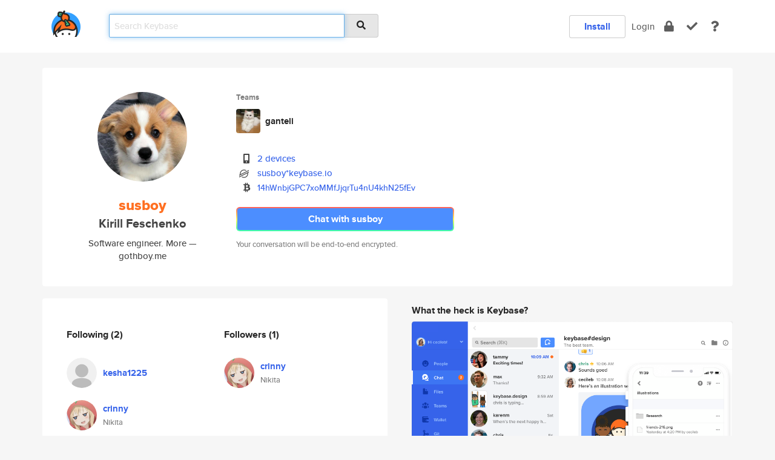

--- FILE ---
content_type: text/html; charset=utf-8
request_url: https://keybase.io/susboy
body_size: 6156
content:
<!DOCTYPE html>
<html id="">

  <!--~~~~~~~~~~~~~~~~~~~~~~~~~~~~~~~~~~~~~~~~~~~~~~~~~~~~~~~~~~~~~~~~~~~~~~~~

                              K E Y   B A S E

                            crypto for everyone

                        because no one we know ever
                      seems to have a public key. :-(

     No Google Analytics or other 3rd party hosted script tags on Keybase.

     And this has the added bonus that we'll never be able to serve ad code.

                                    \o/  \o/
                                  keybase team

  ~~~~~~~~~~~~~~~~~~~~~~~~~~~~~~~~~~~~~~~~~~~~~~~~~~~~~~~~~~~~~~~~~~~~~~~~~-->

  <head>
    <title>susboy (Kirill Feschenko) | Keybase</title>
    <meta       name="viewport"    content="width=device-width, initial-scale=1.0, maximum-scale=1.0, user-scalable=no">
    <link       href="/_/brew/_/52e9d104/sitewide-css.css"      rel="stylesheet">
    
    <script type="text/javascript" nonce="e08b1f71-55da-4141-a01f-27c1971c13de" src="/_/brew/_/906baaf9/sitewide-js.js"></script>

    <meta    charset="UTF-8" />
    

<meta name="Description" content="susboy (Kirill Feschenko) is now on Keybase, an open source app for encryption and cryptography."><meta property="og:description" content="susboy (Kirill Feschenko) is now on Keybase, an open source app for encryption and cryptography."><meta name="twitter:image" content="https://s3.amazonaws.com/keybase_processed_uploads/b95b0296da37ec9dcfe5f9d493c66205_360_360.jpg"><meta name="twitter:title" content="susboy (Kirill Feschenko) on Keybase"><meta name="twitter:description" content="susboy (Kirill Feschenko) is now on Keybase, an open source app for encryption and cryptography."><meta property="og:image"  content="https://s3.amazonaws.com/keybase_processed_uploads/b95b0296da37ec9dcfe5f9d493c66205_360_360.jpg"><meta property="og:image:width" content="360"><meta property="og:image:height" content="360">

    <script type="text/javascript" nonce="e08b1f71-55da-4141-a01f-27c1971c13de">
    window.csrf_token="lgHZIDE3ZjliNTM5NWIzMGE0NWMwN2E0N2UyODY0YzVmODA4zmlwjLLOAxcEAMDEINbLVMsLKHz3gZU/AGcbwYTsYbso+UTIajn8MAz04f1l";
    </script>
  </head>

  
  <body id="">
  <div class="run-mode run-mode-prod">
    <div class="grid-monitor"> 
      <input id="url_base" type="hidden" value="https://keybase.io/"/>

        <div id="navbar-top">
          <div class="navbar navbar-fixed-top navbar-default" role="navigation" data-active-tab="">

            <div class="container navbar-container">
              <div class="row">

                <div class="col-xs-2 col-sm-1">
                  <div class="navbar-header">
                    <div class="navbar-brand">
                      <a href="/" aria-label="home">
                        <img src="/images/icons/icon-keybase-logo-48.png" srcset="/images/icons/icon-keybase-logo-48@2x.png 2x" width="48" height="48" />
                      </a>
                    </div>
                    <div class="staging-notice">Keybase Staging Server</div>
                  </div>
                </div>

                <div class="col-xs-10 col-sm-5">
                  <div class="nav-search-wrapper">
                    <div class="input-group form-group">
                      <input type="text" class="form-control auto-focus nav-search-input  " data-focus-priority="0" placeholder="Search Keybase"
                      autocapitalize="off" autocorrect="off" autocomplete="off" spellcheck="false">
                      <span class="input-group-addon"><i class="fas fa-search"></i></span>
                    </div>
                  </div>
                </div>

                <div class="col-xs-12 col-sm-6">    

      <table class="nav navbar-right navbar-buttons pull-right">
        <tr>
        
            <td>
              
              <a href="/download" class="btn btn-secondary">Install</a>
            </td>
            <td><a onclick="return false;" href="#_" class="navbar-link link-login ">Login</a></td>
            <td class="nav-btn "><div class="auto-tooltip" title="Encrypt"><a href="/encrypt" aria-label="encrypt"><i class="fas fa-lock"></i></a></div></td>
            <td class="nav-btn " ><div class="auto-tooltip" title="Verify"><a href="/verify" aria-label="verify"><i class="fas fa-check"></i></a></div></td>
            <td class="hidden-xs nav-btn "   ><div class="auto-tooltip" title="Docs"><a href="http://book.keybase.io" aria-label="docs"><i class="fas fa-question"></i></a></div></td>
          
        </tr>
      </table>
</div>

              </div>
            </div>
          </div>
        </div>



      
    

<div id="autoreset-event-error" class="container alert alert-warning" style="text-align:center; display:none;">
  <span id="autoreset-event-error-msg">  </span>
  <button type="button" class="close"><span id="autoreset-event-error-close">×</span></button>
</div>
<div id="autoreset-event-success" class="container alert alert-success" style="text-align:center; display:none;">
  <span id="autoreset-event-success-msg">  </span>
  <button type="button" class="close"><span id="autoreset-event-success-close">×</span></button>
</div>




      
      <div class="modal modal-primary" id="shared-modal" data-backdrop="static">
      </div>

      
      <div class="content">
        

<input type="hidden" id="is-self-view" value="0">
<div id="page-user">


    <div class="user-header">
    <div class="container">
      <div class="row header-row kb-main-card">
        <div class="col-sm-4 col-lg-3 col-profile-heading">
          
<div class="profile-heading" data-username="susboy" data-uid="62a4bd31602c181097f015894337ab19">

  <div class="picture user-profile-picture">
    
        <img src="https://s3.amazonaws.com/keybase_processed_uploads/b95b0296da37ec9dcfe5f9d493c66205_360_360.jpg" class="img-circle" width="148" height="148">
      
  </div>


  <div class="full-name ">
    <div class="username ">susboy</div>
    
        Kirill Feschenko
      
  </div>
  

  
      <div class="bio">
        
            Software engineer. More — gothboy.me
          
      </div>
    

</div>

        </div>
        <div class="col-sm-8 col-lg-9 col-identity-heading">
          
<div class="identity-heading">

  <div class="visible-xs">
    
<div class="track-action-wrapper">
  

  <span class="btn-gradient"><a href="#_" onclick="return false;" class="btn btn-primary   app-redirector app-redirector-primary" data-app-target="chat/susboy"><span class="hidden-xs">Chat with susboy</span><span class="visible-xs">Start a chat</span></a></span><br/>
  <span class="small">Your conversation will be end-to-end encrypted.</span>

  

</div>

  </div>

  <div class="row">
    <div class="col-sm-7">
        
    
          <div class="showcased-teams-table-wrapper">
            <div class="showcased-heading small">
              Teams
            </div>
            <table class="showcased-teams-table">
        
            <tr class="showcased-item">
              <td class="showcased-img">
                <img src="https://s3.amazonaws.com/keybase_processed_uploads/bd9366a924f896aa05637ab3ebba4e05_200_200.png" width="40" height="40" style="border-radius:4px;">
              </td>
              <td class="showcased-name">
                <a href="/team/ganteli">ganteli</a>
              </td>
            </tr>
          
            </table>
          </div>
        

        

  <div class="identity-table">
    
        <div class="it-item">
          <i class="icon-kb-iconfont-identity-devices"></i>
          <a href="/susboy/devices">2 devices</a>
        </div>
      
          <div class="it-item">
            <img class="it-icon" width="16px" height="16px"
     srcset="/images/paramproofs/services/stellar/logo_black_16.png 16w, /images/paramproofs/services/stellar/logo_black_16@2x.png 32w" />

            <a href="#_" onclick="return false;" class="view-stellar-address"
              data-username="susboy">susboy*keybase.io</a>
          </div>
        
    <div class="clearfix"></div>
  </div>

        
<div class="identity-table">
  
        <div class="cc-item">
          <i class="icon-kb-iconfont-identity-bitcoin"></i><a href="#_" onclick="return false;" class="currency-address view-currency-address"
            data-sig-id   ="e3988bf4958d08a0355e05db1e7082a589a7f5f80c16d7cd46808d4b51894f360f"
            data-type     ="bitcoin"
            data-signature="hKRib2R5hqhkZXRhY2hlZMOpaGFzaF90eXBlCqNrZXnEIwEgZeq/[base64]"
            data-username ="susboy"
            data-address  ="14hWnbjGPC7xoMMfJjqrTu4nU4khN25fEv"
            >14hWnbjGPC7xoMMfJjqrTu4nU4khN2<wbr>5fEv</a>
        </div>
      

  <div class="clearfix"></div>
</div>

    </div>
    <div class="col-sm-5 col-dropdown">
        

    </div>
  </div>

  

  <div class="hidden-xs">
    
<div class="track-action-wrapper">
  

  <span class="btn-gradient"><a href="#_" onclick="return false;" class="btn btn-primary btn-md app-redirector app-redirector-primary" data-app-target="chat/susboy"><span class="hidden-xs">Chat with susboy</span><span class="visible-xs">Start a chat</span></a></span><br/>
  <span class="small">Your conversation will be end-to-end encrypted.</span>

  

</div>

  </div>

</div>

        </div>
      </div>
    </div>
  </div>

  <div class="user-body">

    <div class="container">
      <div class="row">
        <div class="col-md-6 col-tracking-table">

          

          

<div class="tracking" id="profile-tracking-section">
  
    <div class="row">
      <div class="col-xs-12 kb-main-card">

          <div class="row">
            <div class="col-xs-6 tracking-col">
              <h4>Following <span class="num">(2)</span></h4>
              <table class="follower-table">
                
      <tr data-uid="00472335d3762b9d6faed6d5e983a619" class="follower-row">
        <td>
          
              <a href="/kesha1225"><img class="img img-circle" src="/images/no-photo/placeholder-avatar-180-x-180.png" width="50" height="50"></a>
            
        </td>
        <td class="td-follower-info">
          <a href="/kesha1225" class="username ">kesha1225</a><br/>
          <span class="small"></span>
        </td>
      </tr>
    
      <tr data-uid="9011e9861a71b45bb7c89ddcc2ccec19" class="follower-row">
        <td>
          
              <a href="/crinny"><img class="img img-circle" src="https://s3.amazonaws.com/keybase_processed_uploads/79072b0f3efeadf2ba5363df0e950b05_200_200.jpg" width="50" height="50"></a>
            
        </td>
        <td class="td-follower-info">
          <a href="/crinny" class="username ">crinny</a><br/>
          <span class="small">Nikita</span>
        </td>
      </tr>
    

              </table>
            </div>
            <div class="col-xs-6 trackers-col">
              <h4>Followers <span class="num">(1)</span></h4>
              <table class="follower-table">
                
      <tr data-uid="9011e9861a71b45bb7c89ddcc2ccec19" class="follower-row">
        <td>
          
              <a href="/crinny"><img class="img img-circle" src="https://s3.amazonaws.com/keybase_processed_uploads/79072b0f3efeadf2ba5363df0e950b05_200_200.jpg" width="50" height="50"></a>
            
        </td>
        <td class="td-follower-info">
          <a href="/crinny" class="username ">crinny</a><br/>
          <span class="small">Nikita</span>
        </td>
      </tr>
    

              </table>
            </div>
          </div>
        </div>
      </div>

    

  
      <div class="row row-other-people">
        <div class="col-xs-12 kb-main-card">
          <div class="row">
            <div class="col-xs-12">
              <h4>Browse others <span class="num">(14)</span></h4>
            </div>
            
                <div class="col-xs-6 trackers-col">
                  <table class="follower-table">
                    
      <tr data-uid="bfdf79e465ef2488bf73f4f57c30ea19" class="follower-row">
        <td>
          
              <a href="/chaitanyagupta"><img class="img img-circle" src="https://s3.amazonaws.com/keybase_processed_uploads/3b8a7e64ce8ffde6a44bef99f77efa05_200_200.jpg" width="50" height="50"></a>
            
        </td>
        <td class="td-follower-info">
          <a href="/chaitanyagupta" class="username ">chaitanyagupta</a><br/>
          <span class="small">Chaitanya Gupta</span>
        </td>
      </tr>
    

                  </table>
                </div>
              
                <div class="col-xs-6 trackers-col">
                  <table class="follower-table">
                    
      <tr data-uid="bf9b8e832c35d55e76537111e2e45f19" class="follower-row">
        <td>
          
              <a href="/naciak"><img class="img img-circle" src="/images/no-photo/placeholder-avatar-180-x-180.png" width="50" height="50"></a>
            
        </td>
        <td class="td-follower-info">
          <a href="/naciak" class="username ">naciak</a><br/>
          <span class="small"></span>
        </td>
      </tr>
    

                  </table>
                </div>
              
                <div class="col-xs-6 trackers-col">
                  <table class="follower-table">
                    
      <tr data-uid="bf8c2c42f3a348f121c300f43b966c19" class="follower-row">
        <td>
          
              <a href="/tiifffany"><img class="img img-circle" src="https://s3.amazonaws.com/keybase_processed_uploads/d1cd23d23138e0a989a9a3ec8b452a05_200_200.jpg" width="50" height="50"></a>
            
        </td>
        <td class="td-follower-info">
          <a href="/tiifffany" class="username ">tiifffany</a><br/>
          <span class="small"></span>
        </td>
      </tr>
    

                  </table>
                </div>
              
                <div class="col-xs-6 trackers-col">
                  <table class="follower-table">
                    
      <tr data-uid="bf9b1811f21ddab30fedb12c58f53b19" class="follower-row">
        <td>
          
              <a href="/azsamsiaz"><img class="img img-circle" src="https://s3.amazonaws.com/keybase_processed_uploads/7c06eb8d5b03239dc6861d8cc2a23805_200_200.jpg" width="50" height="50"></a>
            
        </td>
        <td class="td-follower-info">
          <a href="/azsamsiaz" class="username ">azsamsiaz</a><br/>
          <span class="small">Tedii Polin</span>
        </td>
      </tr>
    

                  </table>
                </div>
              
                <div class="col-xs-6 trackers-col">
                  <table class="follower-table">
                    
      <tr data-uid="bf6ec2846caeaade1142ad882eee5000" class="follower-row">
        <td>
          
              <a href="/chk"><img class="img img-circle" src="https://s3.amazonaws.com/keybase_processed_uploads/85013cc4548dc3eee440b6e4cbd23905_200_200_square_200.png" width="50" height="50"></a>
            
        </td>
        <td class="td-follower-info">
          <a href="/chk" class="username ">chk</a><br/>
          <span class="small">Harald Koch</span>
        </td>
      </tr>
    

                  </table>
                </div>
              
                <div class="col-xs-6 trackers-col">
                  <table class="follower-table">
                    
      <tr data-uid="bf97aff7e21e3b17c37bdf8f75171f19" class="follower-row">
        <td>
          
              <a href="/matejminarik"><img class="img img-circle" src="https://s3.amazonaws.com/keybase_processed_uploads/8e9bed05fc1fee03a7d9675c1193ca05_200_200.jpg" width="50" height="50"></a>
            
        </td>
        <td class="td-follower-info">
          <a href="/matejminarik" class="username ">matejminarik</a><br/>
          <span class="small"></span>
        </td>
      </tr>
    

                  </table>
                </div>
              
                <div class="col-xs-6 trackers-col">
                  <table class="follower-table">
                    
      <tr data-uid="bf1546e2520c46d521704c3d0a9c2219" class="follower-row">
        <td>
          
              <a href="/amilburn"><img class="img img-circle" src="https://s3.amazonaws.com/keybase_processed_uploads/2421477af7c8c03ceeaf73618e138a05_200_200.jpg" width="50" height="50"></a>
            
        </td>
        <td class="td-follower-info">
          <a href="/amilburn" class="username ">amilburn</a><br/>
          <span class="small">Alyssa Milburn</span>
        </td>
      </tr>
    

                  </table>
                </div>
              
                <div class="col-xs-6 trackers-col">
                  <table class="follower-table">
                    
      <tr data-uid="bf77f9ead9c4d7ceb334c1bf8da38519" class="follower-row">
        <td>
          
              <a href="/rahul_kukreja"><img class="img img-circle" src="/images/no-photo/placeholder-avatar-180-x-180.png" width="50" height="50"></a>
            
        </td>
        <td class="td-follower-info">
          <a href="/rahul_kukreja" class="username ">rahul_kukreja</a><br/>
          <span class="small"></span>
        </td>
      </tr>
    

                  </table>
                </div>
              
                <div class="col-xs-6 trackers-col">
                  <table class="follower-table">
                    
      <tr data-uid="bf67ebe1129016aa67d5826009d39919" class="follower-row">
        <td>
          
              <a href="/lilsoto"><img class="img img-circle" src="/images/no-photo/placeholder-avatar-180-x-180.png" width="50" height="50"></a>
            
        </td>
        <td class="td-follower-info">
          <a href="/lilsoto" class="username ">lilsoto</a><br/>
          <span class="small"></span>
        </td>
      </tr>
    

                  </table>
                </div>
              
                <div class="col-xs-6 trackers-col">
                  <table class="follower-table">
                    
      <tr data-uid="bf934cafe919c0133318bd65d158e619" class="follower-row">
        <td>
          
              <a href="/joaosaro"><img class="img img-circle" src="https://s3.amazonaws.com/keybase_processed_uploads/ebb7f70d0d49cdd874bad3ab5a3caf05_200_200.jpg" width="50" height="50"></a>
            
        </td>
        <td class="td-follower-info">
          <a href="/joaosaro" class="username ">joaosaro</a><br/>
          <span class="small">João Saro</span>
        </td>
      </tr>
    

                  </table>
                </div>
              
                <div class="col-xs-6 trackers-col">
                  <table class="follower-table">
                    
      <tr data-uid="bfd969b1845dc3eb3a526cff7aa30a19" class="follower-row">
        <td>
          
              <a href="/yumastay"><img class="img img-circle" src="https://s3.amazonaws.com/keybase_processed_uploads/14cef05616617ae9be88bc917e550505_200_200.jpg" width="50" height="50"></a>
            
        </td>
        <td class="td-follower-info">
          <a href="/yumastay" class="username ">yumastay</a><br/>
          <span class="small">Bailey Desire</span>
        </td>
      </tr>
    

                  </table>
                </div>
              
                <div class="col-xs-6 trackers-col">
                  <table class="follower-table">
                    
      <tr data-uid="bfadd2e443ee5f785814e6c335740619" class="follower-row">
        <td>
          
              <a href="/le_kien"><img class="img img-circle" src="https://s3.amazonaws.com/keybase_processed_uploads/a9342f9a08252166b2b1e6bdc5614205_200_200.jpg" width="50" height="50"></a>
            
        </td>
        <td class="td-follower-info">
          <a href="/le_kien" class="username ">le_kien</a><br/>
          <span class="small"></span>
        </td>
      </tr>
    

                  </table>
                </div>
              
                <div class="col-xs-6 trackers-col">
                  <table class="follower-table">
                    
      <tr data-uid="bf874acbed684485043051ce4eab0f19" class="follower-row">
        <td>
          
              <a href="/simmelj"><img class="img img-circle" src="https://s3.amazonaws.com/keybase_processed_uploads/0f10ad47ea63541f5ee642814a46fe05_200_200.jpg" width="50" height="50"></a>
            
        </td>
        <td class="td-follower-info">
          <a href="/simmelj" class="username ">simmelj</a><br/>
          <span class="small">Simon Ljungberg</span>
        </td>
      </tr>
    

                  </table>
                </div>
              
                <div class="col-xs-6 trackers-col">
                  <table class="follower-table">
                    
      <tr data-uid="bfa8f3c58dd6ee1266dac5c0a7663219" class="follower-row">
        <td>
          
              <a href="/leahein"><img class="img img-circle" src="/images/no-photo/placeholder-avatar-180-x-180.png" width="50" height="50"></a>
            
        </td>
        <td class="td-follower-info">
          <a href="/leahein" class="username ">leahein</a><br/>
          <span class="small"></span>
        </td>
      </tr>
    

                  </table>
                </div>
              
          </div>
        </div>
      </div>
    
</div>


        </div>
        <div class="col-md-6 col-stuff kb-sub-card">
          

<div class="command-line-examples hidden-xs">
  
      <h4>What the heck is Keybase?</h4>
    
  <img id="screenshot1" class="img img-responsive" src="/images/screenshots/keybase-nav-v2.png" width="1550" height="1103">
  <p style="text-align:center;margin-top:30px;"></p>

    <center style="margin-bottom:30px;">
      
    <div class="install-badge">
      <a
        href="#_"
        data-use-direct="true"
        data-target="https://prerelease.keybase.io/Keybase.dmg"
        data-platform="macOS"
        data-context="user-stuff-col"
        class="install-link"
      >
        <img
          srcset="/images/badges/install-badge-macos-168-56.png, /images/badges/install-badge-macos-168-56@2x.png 2x, /images/badges/install-badge-macos-168-56@3x.png 3x"
          src="/images/badges/install-badge-macos-168-56@3x.png"
          width="168"
          height="56"
        >
      </a>

      
    </div>
  

    </center>

  
      <h3 id="keybase-is-an-open-source-app">Keybase is an open source app</h3>
<p>Keybase comes with everything you need to manage your identity,
create secure chats, and share files privately. It&#39;s free.</p>
<p>It&#39;s fun too.</p>
<p>Over 100,000 people have joined Keybase so far to prove their identities, and it&#39;s growing rapidly.</p>

    



</div>

        </div>
      </div>
    </div>
  </div>

</div>

      </div>

      <div class="footer">
  
      <div class="container hidden-xs">
        <div class="row">
          <div class="col-xs-12 col-sm-6 col-md-5 col-lg-4">
            <img src="/images/walkthrough/footprints_transp.png"  class="img-responsive" width="1000" height="272">
          </div>
        </div>
      </div>
    

<div class="container text-center hidden-xs">
  <div>

    <small>
      Keybase, 2026
    | Available within Tor at <strong>http://keybase5wmilwokqirssclfnsqrjdsi7jdir5wy7y7iu3tanwmtp6oid.onion</strong><br/><br/>

    </small>

      <a href="/download">install Keybase</a>
      | <a href="/blog">read our blog</a>
      | <a href="/docs">documentation</a>
      | <a href="/docs/bug_reporting">bug reporting</a>
      | <a href="/docs/secadv">security advisories</a>
      <br><a href="/docs/terms">terms</a>
      &amp; <a href="/docs/privacypolicy">privacy</a>
      &amp; <a href="/docs/california-ccpa">california ccpa</a>
      &amp; <a href="/docs/acceptable-use-policy">acceptable use</a><br>
        <a href="/jobs">jobs @ keybase</a>
    </div>
  </div>
</div>
<div class="container text-center visible-xs" id="mobile-footer" style="padding:20px 0">

  

  <div style="margin-bottom:20px">
    <a href="https://github.com/keybase/client/issues" rel="noopener noreferrer">Please send us feedback &amp; bug reports</a>.
  </div>
  Keybase, 2026
    | <a href="/blog">read our blog</a>
    <br><a href="/docs/terms">terms</a>
    &amp; <a href="/docs/privacypolicy">privacy</a>
    &amp; <a href="/docs/secadv">security advisories</a>
    &amp; <a href="/docs/california-ccpa">california ccpa</a>
    &amp; <a href="/docs/acceptable-use-policy">acceptable use</a>
  </div>
</div>


    </div>
  </div>
  <script type="text/javascript" nonce="e08b1f71-55da-4141-a01f-27c1971c13de">
    window.session = new Session()
    window.run_mode = "prod";
  </script>
  </body>
</html>
